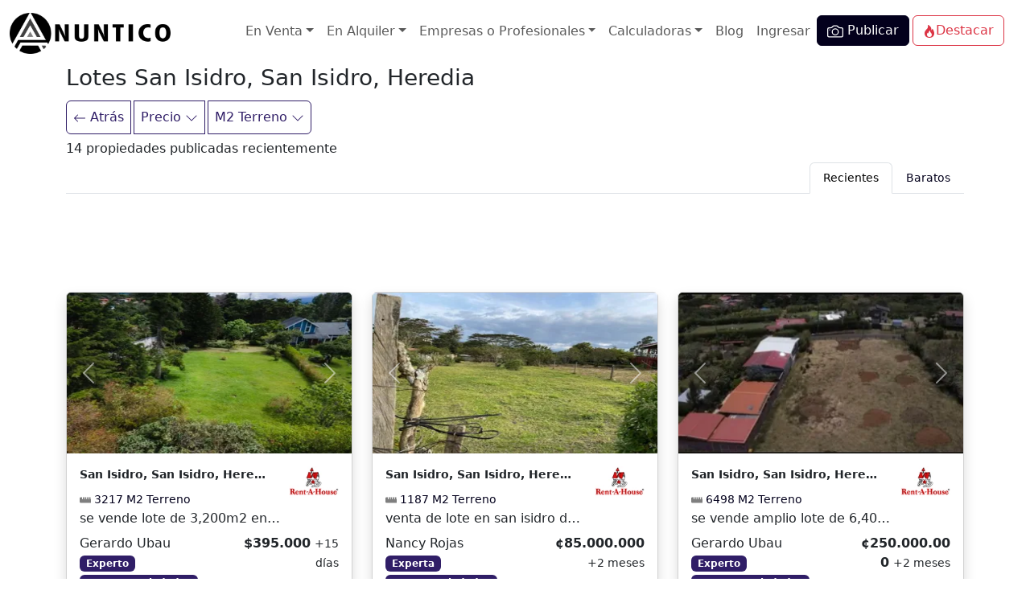

--- FILE ---
content_type: text/html; charset=utf-8
request_url: https://anuntico.com/lotes-venta/heredia/san-isidro/san-isidro
body_size: 12796
content:
<!DOCTYPE html><html lang=es><head><meta charset=utf-8><meta http-equiv=X-UA-Compatible content="IE=edge"><meta name=viewport content="width=device-width, height=device-height, user-scalable=yes, initial-scale=1.0, minimum-scale=1.0"><meta http-equiv=Content-Language content=es><meta name=msvalidate.01 content=BB4B70008790C9928AAC87AE38128E08><title>14 🌳 Lotes San Isidro, San Isidro, Heredia | ANUNTICO</title><meta name=description content="ANUNTICO tiene 14 Lotes en San Isidro, San Isidro, Heredia, precio promedio ₡84.713.864. Propiedades nuevas en venta publicadas recientemente. ¡Explorá y encontrá la tuya!"><meta name=author content=anuntico.com><meta name=robots content="index, follow"><link rel=canonical href=https://anuntico.com/lotes-venta/heredia/san-isidro/san-isidro><link hreflang=es href=https://anuntico.com/lotes-venta/heredia/san-isidro/san-isidro rel=alternate><link hreflang=en href=https://anuntico.com/en/lands-for-sale/heredia/san-isidro/san-isidro rel=alternate><link hreflang=es href=https://anuntico.com/lotes-venta/heredia/san-isidro/san-isidro rel=x-default><meta property=og:type content=website><meta property=og:title content="14 🌳 Lotes San Isidro, San Isidro, Heredia | ANUNTICO"><meta property=og:description content="ANUNTICO tiene 14 Lotes en San Isidro, San Isidro, Heredia, precio promedio ₡84.713.864. Propiedades nuevas en venta publicadas recientemente. ¡Explorá y encontrá la tuya!"><meta property=og:image content=https://cdn.anuntico.com/cr-ads/task-file-e0d8d77b-2f17-47d7-bf19-8a1b35048d1a.webp><meta property=og:image:width content=350><meta property=og:image:height content=238><meta property=og:image:type content=image/webp><meta property=og:site_name content=ANUNTICO><meta name=twitter:domain content=anuntico.com><meta name=twitter:title content="14 🌳 Lotes San Isidro, San Isidro, Heredia | ANUNTICO"><meta name=twitter:description content="ANUNTICO tiene 14 Lotes en San Isidro, San Isidro, Heredia, precio promedio ₡84.713.864. Propiedades nuevas en venta publicadas recientemente. ¡Explorá y encontrá la tuya!"><link rel="shortcut icon" href=https://cdn.anuntico.com/cr-files/content/img/favicon.ico type=image/x-icon><link rel=apple-touch-icon href=https://cdn.anuntico.com/cr-files/content/img/logo.webp><link rel=stylesheet href=https://cdn.anuntico.com/cr-files/lib/bootstrap/scss/bootstrap.min.css onload="this.media='all'"><script>(function(w,d,s,l,i){w[l]=w[l]||[];w[l].push({'gtm.start':new Date().getTime(),event:'gtm.js'});var f=d.getElementsByTagName(s)[0],j=d.createElement(s),dl=l!='dataLayer'?'&l='+l:'';j.async=true;j.src='https://www.googletagmanager.com/gtm.js?id='+i+dl;f.parentNode.insertBefore(j,f);})(window,document,'script','dataLayer','GTM-NL2VJWLX');</script><script async src="https://pagead2.googlesyndication.com/pagead/js/adsbygoogle.js?client=ca-pub-3001684609534924" crossorigin=anonymous></script><body><noscript><iframe src="https://www.googletagmanager.com/ns.html?id=GTM-NL2VJWLX" height=0 width=0 style=display:none;visibility:hidden></iframe></noscript><header><nav class="navbar navbar-expand-lg bg-body"><div class=container-fluid><a class=navbar-brand href="/"> <img src=https://cdn.anuntico.com/cr-files/content/img/logo-big.webp alt=Anuntico width=200 height=51 class="d-inline-block align-text-top" fetchpriority=high loading=eager> </a> <button class=navbar-toggler type=button data-bs-toggle=offcanvas data-bs-target=#offcanvasNavbar aria-controls=offcanvasNavbar aria-label="Toggle navigation"> <span class=navbar-toggler-icon></span> </button><div class="offcanvas offcanvas-end" tabindex=-1 id=offcanvasNavbar aria-labelledby=offcanvasNavbarLabel><div class=offcanvas-header><a class=navbar-brand href="/"> <img src=https://cdn.anuntico.com/cr-files/content/img/logo-big.webp alt=Logo width=135 height=34 class="d-inline-block align-text-top" fetchpriority=low loading=lazy> </a> <button type=button class=btn-close data-bs-dismiss=offcanvas aria-label=Close></button></div><div class=offcanvas-body><ul class="navbar-nav justify-content-end flex-grow-1 pe-3"><li class="nav-item dropdown"><button class="nav-link dropdown-toggle" role=button data-bs-toggle=dropdown aria-expanded=false>En Venta</button><ul class=dropdown-menu><li><a class=dropdown-item href=/casas-venta>Casas y Viviendas</a><li><a class=dropdown-item href=/lotes-venta>Lotes y Terrenos</a><li><hr class=dropdown-divider><li><a class=dropdown-item href=/apartamentos-venta>Apartamentos y Condominios</a><li><a class=dropdown-item href=/fincas-venta>Fincas y Quintas</a><li><a class=dropdown-item href=/locales-comerciales-venta>Locales Comerciales</a><li><a class=dropdown-item href=/oficinas-venta>Oficinas</a><li><a class=dropdown-item href=/bodegas-venta>Bodegas</a><li><a class=dropdown-item href=/edificios-venta>Edificios</a></ul><li class="nav-item dropdown"><button class="nav-link dropdown-toggle" role=button data-bs-toggle=dropdown aria-expanded=false>En Alquiler</button><ul class=dropdown-menu><li><a class=dropdown-item href=/casas-alquiler>Casas y Viviendas</a><li><a class=dropdown-item href=/apartamentos-alquiler>Apartamentos y Condominios</a><li><hr class=dropdown-divider><li><a class=dropdown-item href=/cuartos-alquiler rel=nofollow>Cuartos y Habitaciones</a><li><a class=dropdown-item href=/lotes-alquiler>Lotes y Terrenos</a><li><a class=dropdown-item href=/fincas-alquiler>Fincas y Quintas</a><li><a class=dropdown-item href=/locales-comerciales-alquiler>Locales Comerciales</a><li><a class=dropdown-item href=/oficinas-alquiler>Oficinas</a><li><a class=dropdown-item href=/bodegas-alquiler>Bodegas</a><li><a class=dropdown-item href=/edificios-alquiler>Edificios</a></ul><li class="nav-item dropdown"><button class="nav-link dropdown-toggle" role=button data-bs-toggle=dropdown aria-expanded=false>Empresas o Profesionales</button><ul class=dropdown-menu><li><a class=dropdown-item href=/publicar-empresas-bienes-raices>Reg&#237;strese</a><li><hr class=dropdown-divider><li><a class=dropdown-item href=/empresas-bienes-raices>Bienes Ra&#237;ces</a><li class=ms-3><a class=dropdown-item href=/corredores-bienes-raices>Corredores o Agentes</a><li class=ms-3><a class=dropdown-item href=/agencias-inmobiliarias>Agencias</a><li class=ms-3><a class=dropdown-item href=/desarrolladores-inmobiliarios>Desarrolladores</a></ul><li class="nav-item dropdown"><button class="nav-link dropdown-toggle" role=button data-bs-toggle=dropdown aria-expanded=false>Calculadoras</button><ul class=dropdown-menu><li><a class=dropdown-item href=/calculadora-hipotecas>Hipotecas</a></ul><li class=nav-item><a class=nav-link aria-current=page href=/blog>Blog</a><li class=nav-item><a class=nav-link aria-current=page href=/mi-cuenta/ingresar>Ingresar</a><li class="nav-item me-1 mb-1"><a class="btn btn-primary" href=/publicar-propiedad> <svg xmlns=http://www.w3.org/2000/svg width=20 height=20 fill=currentColor class="bi bi-camera" viewBox="0 0 16 16"><path d="M15 12a1 1 0 0 1-1 1H2a1 1 0 0 1-1-1V6a1 1 0 0 1 1-1h1.172a3 3 0 0 0 2.12-.879l.83-.828A1 1 0 0 1 6.827 3h2.344a1 1 0 0 1 .707.293l.828.828A3 3 0 0 0 12.828 5H14a1 1 0 0 1 1 1v6zM2 4a2 2 0 0 0-2 2v6a2 2 0 0 0 2 2h12a2 2 0 0 0 2-2V6a2 2 0 0 0-2-2h-1.172a2 2 0 0 1-1.414-.586l-.828-.828A2 2 0 0 0 9.172 2H6.828a2 2 0 0 0-1.414.586l-.828.828A2 2 0 0 1 3.172 4H2z" /><path d="M8 11a2.5 2.5 0 1 1 0-5 2.5 2.5 0 0 1 0 5zm0 1a3.5 3.5 0 1 0 0-7 3.5 3.5 0 0 0 0 7zM3 6.5a.5.5 0 1 1-1 0 .5.5 0 0 1 1 0z" /></svg> Publicar </a><li class="nav-item me-1 mb-1"><a class="btn btn-outline-danger" href=/precios-anuncios rel=nofollow> <svg xmlns=http://www.w3.org/2000/svg width=16 height=16 fill=currentColor class="bi bi-fire" viewBox="0 0 16 16"><path d="M8 16c3.314 0 6-2 6-5.5 0-1.5-.5-4-2.5-6 .25 1.5-1.25 2-1.25 2C11 4 9 .5 6 0c.357 2 .5 4-2 6-1.25 1-2 2.729-2 4.5C2 14 4.686 16 8 16m0-1c-1.657 0-3-1-3-2.75 0-.75.25-2 1.25-3C6.125 10 7 10.5 7 10.5c-.375-1.25.5-3.25 2-3.5-.179 1-.25 2 1 3 .625.5 1 1.364 1 2.25C11 14 9.657 15 8 15" /></svg>Destacar</a></ul></div></div></div></nav></header><div class=container><div class=row><h1 class=fs-3>Lotes San Isidro, San Isidro, Heredia</h1><svg class=d-none><symbol id="bi bi-chevron-down"><path fill-rule=evenodd d="M1.646 4.646a.5.5 0 0 1 .708 0L8 10.293l5.646-5.647a.5.5 0 0 1 .708.708l-6 6a.5.5 0 0 1-.708 0l-6-6a.5.5 0 0 1 0-.708" /></symbol></svg><div class="sticky-top bg-white z-3"><div class="input-group mb-2 mt-1 overflow-auto flex-nowrap flex-md-wrap"><a href=/lotes-venta/heredia/san-isidro class="btn btn-outline-secondary text-1 p-2 text-nowrap me-1" aria-label=Atrás rel=nofollow> <svg xmlns=http://www.w3.org/2000/svg width=16 height=16 fill=currentColor class="bi bi-arrow-left" viewBox="0 0 16 16"><path fill-rule=evenodd d="M15 8a.5.5 0 0 0-.5-.5H2.707l3.147-3.146a.5.5 0 1 0-.708-.708l-4 4a.5.5 0 0 0 0 .708l4 4a.5.5 0 0 0 .708-.708L2.707 8.5H14.5A.5.5 0 0 0 15 8" /></svg> Atr&#225;s </a> <button type=button class="btn btn-modern btn-outline-secondary text-1 p-2 text-nowrap me-1" data-bs-toggle=modal data-bs-target=#defaultModalPrices aria-label=Filtrar>Precio <svg xmlns=http://www.w3.org/2000/svg width=16 height=16 fill=currentColor viewBox="0 0 16 16"><use href="#bi bi-chevron-down" /></svg> </button> <button type=button class="btn btn-modern btn-outline-secondary text-1 p-2 text-nowrap me-1" data-bs-toggle=modal data-bs-target=#defaultModalMtsLands aria-label=Filtrar>M2 Terreno <svg xmlns=http://www.w3.org/2000/svg width=16 height=16 fill=currentColor viewBox="0 0 16 16"><use href="#bi bi-chevron-down" /></svg> </button></div></div><div class="modal fade" id=defaultModalPrices tabindex=-1 role=dialog aria-labelledby=defaultModalLabelPrices style=display:none aria-hidden=true><div class=modal-dialog><div class=modal-content><div class=modal-header><span class=modal-title id=defaultModalLabelPrices>Aplique los filtros deseados</span> <button type=button class=close data-bs-dismiss=modal aria-hidden=true>×</button></div><div class=container><br><div class=col-lg-12><span class="small text-secondary"> <svg xmlns=http://www.w3.org/2000/svg width=16 height=16 fill=currentColor class="bi bi-tag" viewBox="0 0 16 16"><path d="M6 4.5a1.5 1.5 0 1 1-3 0 1.5 1.5 0 0 1 3 0zm-1 0a.5.5 0 1 0-1 0 .5.5 0 0 0 1 0z" /><path d="M2 1h4.586a1 1 0 0 1 .707.293l7 7a1 1 0 0 1 0 1.414l-4.586 4.586a1 1 0 0 1-1.414 0l-7-7A1 1 0 0 1 1 6.586V2a1 1 0 0 1 1-1zm0 5.586 7 7L13.586 9l-7-7H2v4.586z" /></svg>Precio </span><div class=accordion id=accordionExample><div class=accordion-item><span class=accordion-header> <button class="accordion-button collapsed" type=button data-bs-toggle=collapse data-bs-target=#collapseOne aria-expanded=false aria-controls=collapseOne> CRC </button> </span><div id=collapseOne class="accordion-collapse collapse" data-bs-parent=#accordionExample><div class=accordion-body><div class="d-flex flex-wrap gap-2"><a href=/lotes-venta-200-millones/heredia/san-isidro/san-isidro><span class="btn btn-outline-primary">200 Millones 14</span></a> <a href=/lotes-venta-150-millones/heredia/san-isidro/san-isidro><span class="btn btn-outline-primary">150 Millones 8</span></a> <a href=/lotes-venta-125-millones/heredia/san-isidro/san-isidro><span class="btn btn-outline-primary">125 Millones 6</span></a> <a href=/lotes-venta-100-millones/heredia/san-isidro/san-isidro><span class="btn btn-outline-primary">100 Millones 5</span></a> <a href=/lotes-venta-90-millones/heredia/san-isidro/san-isidro><span class="btn btn-outline-primary">90 Millones 4</span></a> <a href=/lotes-venta-75-millones/heredia/san-isidro/san-isidro><span class="btn btn-outline-primary">75 Millones 3</span></a> <a href=/lotes-venta-80-millones/heredia/san-isidro/san-isidro><span class="btn btn-outline-primary">80 Millones 3</span></a> <a href=/lotes-venta-70-millones/heredia/san-isidro/san-isidro><span class="btn btn-outline-primary">70 Millones 3</span></a> <a href=/lotes-venta-10-millones/heredia/san-isidro/san-isidro><span class="btn btn-outline-primary">10 Millones 2</span></a> <a href=/lotes-venta-25-millones/heredia/san-isidro/san-isidro><span class="btn btn-outline-primary">25 Millones 2</span></a> <a href=/lotes-venta-50-millones/heredia/san-isidro/san-isidro><span class="btn btn-outline-primary">50 Millones 2</span></a> <a href=/lotes-venta-45-millones/heredia/san-isidro/san-isidro><span class="btn btn-outline-primary">45 Millones 2</span></a> <a href=/lotes-venta-15-millones/heredia/san-isidro/san-isidro><span class="btn btn-outline-primary">15 Millones 2</span></a> <a href=/lotes-venta-30-millones/heredia/san-isidro/san-isidro><span class="btn btn-outline-primary">30 Millones 2</span></a> <a href=/lotes-venta-35-millones/heredia/san-isidro/san-isidro><span class="btn btn-outline-primary">35 Millones 2</span></a> <a href=/lotes-venta-20-millones/heredia/san-isidro/san-isidro><span class="btn btn-outline-primary">20 Millones 2</span></a> <a href=/lotes-venta-40-millones/heredia/san-isidro/san-isidro><span class="btn btn-outline-primary">40 Millones 2</span></a> <a href=/lotes-venta-60-millones/heredia/san-isidro/san-isidro><span class="btn btn-outline-primary">60 Millones 2</span></a> <a href=/lotes-venta-5-millones/heredia/san-isidro/san-isidro><span class="btn btn-outline-primary">5 Millones 1</span></a></div></div></div></div><div class=accordion-item><span class=accordion-header> <button class="accordion-button collapsed" type=button data-bs-toggle=collapse data-bs-target=#collapseTwo aria-expanded=false aria-controls=collapseTwo> USD </button> </span><div id=collapseTwo class="accordion-collapse collapse" data-bs-parent=#accordionExample><div class=accordion-body><div class="d-flex flex-wrap gap-2"><a href=/lotes-venta-400-mil-dolares/heredia/san-isidro/san-isidro rel=nofollow><span class="btn btn-outline-primary">400 Mil D&#243;lares 14</span></a> <a href=/lotes-venta-300-mil-dolares/heredia/san-isidro/san-isidro rel=nofollow><span class="btn btn-outline-primary">300 Mil D&#243;lares 8</span></a> <a href=/lotes-venta-250-mil-dolares/heredia/san-isidro/san-isidro rel=nofollow><span class="btn btn-outline-primary">250 Mil D&#243;lares 7</span></a> <a href=/lotes-venta-200-mil-dolares/heredia/san-isidro/san-isidro rel=nofollow><span class="btn btn-outline-primary">200 Mil D&#243;lares 5</span></a> <a href=/lotes-venta-180-mil-dolares/heredia/san-isidro/san-isidro rel=nofollow><span class="btn btn-outline-primary">180 Mil D&#243;lares 5</span></a> <a href=/lotes-venta-150-mil-dolares/heredia/san-isidro/san-isidro rel=nofollow><span class="btn btn-outline-primary">150 Mil D&#243;lares 3</span></a> <a href=/lotes-venta-140-mil-dolares/heredia/san-isidro/san-isidro rel=nofollow><span class="btn btn-outline-primary">140 Mil D&#243;lares 3</span></a> <a href=/lotes-venta-160-mil-dolares/heredia/san-isidro/san-isidro rel=nofollow><span class="btn btn-outline-primary">160 Mil D&#243;lares 3</span></a> <a href=/lotes-venta-40-mil-dolares/heredia/san-isidro/san-isidro rel=nofollow><span class="btn btn-outline-primary">40 Mil D&#243;lares 2</span></a> <a href=/lotes-venta-30-mil-dolares/heredia/san-isidro/san-isidro rel=nofollow><span class="btn btn-outline-primary">30 Mil D&#243;lares 2</span></a> <a href=/lotes-venta-20-mil-dolares/heredia/san-isidro/san-isidro rel=nofollow><span class="btn btn-outline-primary">20 Mil D&#243;lares 2</span></a> <a href=/lotes-venta-120-mil-dolares/heredia/san-isidro/san-isidro rel=nofollow><span class="btn btn-outline-primary">120 Mil D&#243;lares 2</span></a> <a href=/lotes-venta-60-mil-dolares/heredia/san-isidro/san-isidro rel=nofollow><span class="btn btn-outline-primary">60 Mil D&#243;lares 2</span></a> <a href=/lotes-venta-90-mil-dolares/heredia/san-isidro/san-isidro rel=nofollow><span class="btn btn-outline-primary">90 Mil D&#243;lares 2</span></a> <a href=/lotes-venta-70-mil-dolares/heredia/san-isidro/san-isidro rel=nofollow><span class="btn btn-outline-primary">70 Mil D&#243;lares 2</span></a> <a href=/lotes-venta-100-mil-dolares/heredia/san-isidro/san-isidro rel=nofollow><span class="btn btn-outline-primary">100 Mil D&#243;lares 2</span></a> <a href=/lotes-venta-80-mil-dolares/heredia/san-isidro/san-isidro rel=nofollow><span class="btn btn-outline-primary">80 Mil D&#243;lares 2</span></a> <a href=/lotes-venta-50-mil-dolares/heredia/san-isidro/san-isidro rel=nofollow><span class="btn btn-outline-primary">50 Mil D&#243;lares 2</span></a> <a href=/lotes-venta-10-mil-dolares/heredia/san-isidro/san-isidro rel=nofollow><span class="btn btn-outline-primary">10 Mil D&#243;lares 1</span></a></div></div></div></div></div></div></div><br><div class=modal-footer><button type=button class=close data-bs-dismiss=modal aria-hidden=true>×</button></div></div></div></div><div class="modal fade" id=defaultModalMtsLands tabindex=-1 role=dialog aria-labelledby=defaultModalLabelMtsLands style=display:none aria-hidden=true><div class=modal-dialog><div class=modal-content><div class=modal-header><span class=modal-title id=defaultModalLabelMtsLands>Aplique los filtros deseados</span> <button type=button class=close data-bs-dismiss=modal aria-hidden=true>×</button></div><div class=container><br><div class=col-lg-12><span class="small text-secondary"> <svg xmlns=http://www.w3.org/2000/svg width=16 height=16 fill=currentColor viewBox="0 0 640 512"><path d="M0 336c0 26.5 21.5 48 48 48l544 0c26.5 0 48-21.5 48-48l0-160c0-26.5-21.5-48-48-48l-64 0 0 80c0 8.8-7.2 16-16 16s-16-7.2-16-16l0-80-64 0 0 80c0 8.8-7.2 16-16 16s-16-7.2-16-16l0-80-64 0 0 80c0 8.8-7.2 16-16 16s-16-7.2-16-16l0-80-64 0 0 80c0 8.8-7.2 16-16 16s-16-7.2-16-16l0-80-64 0 0 80c0 8.8-7.2 16-16 16s-16-7.2-16-16l0-80-64 0c-26.5 0-48 21.5-48 48L0 336z" /></svg> M2 Terreno </span><div class="d-flex flex-wrap gap-2"><a href=/lotes-venta-100-m2-terreno/heredia/san-isidro/san-isidro rel=nofollow><span class="btn btn-outline-primary">100 m2 Terreno 13</span></a> <a href=/lotes-venta-150-m2-terreno/heredia/san-isidro/san-isidro rel=nofollow><span class="btn btn-outline-primary">150 m2 Terreno 13</span></a> <a href=/lotes-venta-200-m2-terreno/heredia/san-isidro/san-isidro rel=nofollow><span class="btn btn-outline-primary">200 m2 Terreno 13</span></a> <a href=/lotes-venta-300-m2-terreno/heredia/san-isidro/san-isidro rel=nofollow><span class="btn btn-outline-primary">300 m2 Terreno 13</span></a> <a href=/lotes-venta-500-m2-terreno/heredia/san-isidro/san-isidro rel=nofollow><span class="btn btn-outline-primary">500 m2 Terreno 13</span></a> <a href=/lotes-venta-50-m2-terreno/heredia/san-isidro/san-isidro rel=nofollow><span class="btn btn-outline-primary">50 m2 Terreno 13</span></a> <a href=/lotes-venta-250-m2-terreno/heredia/san-isidro/san-isidro rel=nofollow><span class="btn btn-outline-primary">250 m2 Terreno 13</span></a> <a href=/lotes-venta-1000-m2-terreno/heredia/san-isidro/san-isidro rel=nofollow><span class="btn btn-outline-primary">1000 m2 Terreno 12</span></a></div></div></div><br><div class=modal-footer><button type=button class=close data-bs-dismiss=modal aria-hidden=true>×</button></div></div></div></div><h2 class=fs-6>14 propiedades publicadas recientemente</h2><div id=_Search><ul class="nav nav-tabs justify-content-end small mb-2"><li class=nav-item><span class="nav-link active btn-sm" aria-current=page>Recientes</span><li class=nav-item><a class="nav-link btn-sm" href=/lotes-venta-baratos/heredia/san-isidro/san-isidro>Baratos</a></ul><div class=row><div class=col-lg-12><div class="mb-2 mt-2 text-center"><ins class=adsbygoogle style=display:block data-ad-client=ca-pub-3001684609534924 data-ad-slot=7552860800 data-ad-format=horizontal data-full-width-responsive=false></ins><script>(adsbygoogle=window.adsbygoogle||[]).push({});</script></div></div><svg class=d-none><symbol id="bi bi-telephone"><path d="M3.654 1.328a.678.678 0 0 0-1.015-.063L1.605 2.3c-.483.484-.661 1.169-.45 1.77a17.568 17.568 0 0 0 4.168 6.608 17.569 17.569 0 0 0 6.608 4.168c.601.211 1.286.033 1.77-.45l1.034-1.034a.678.678 0 0 0-.063-1.015l-2.307-1.794a.678.678 0 0 0-.58-.122l-2.19.547a1.745 1.745 0 0 1-1.657-.459L5.482 8.062a1.745 1.745 0 0 1-.46-1.657l.548-2.19a.678.678 0 0 0-.122-.58L3.654 1.328zM1.884.511a1.745 1.745 0 0 1 2.612.163L6.29 2.98c.329.423.445.974.315 1.494l-.547 2.19a.678.678 0 0 0 .178.643l2.457 2.457a.678.678 0 0 0 .644.178l2.189-.547a1.745 1.745 0 0 1 1.494.315l2.306 1.794c.829.645.905 1.87.163 2.611l-1.034 1.034c-.74.74-1.846 1.065-2.877.702a18.634 18.634 0 0 1-7.01-4.42 18.634 18.634 0 0 1-4.42-7.009c-.362-1.03-.037-2.137.703-2.877L1.885.511z" /></symbol><symbol id="bi bi-whatsapp"><path d="M13.601 2.326A7.854 7.854 0 0 0 7.994 0C3.627 0 .068 3.558.064 7.926c0 1.399.366 2.76 1.057 3.965L0 16l4.204-1.102a7.933 7.933 0 0 0 3.79.965h.004c4.368 0 7.926-3.558 7.93-7.93A7.898 7.898 0 0 0 13.6 2.326zM7.994 14.521a6.573 6.573 0 0 1-3.356-.92l-.24-.144-2.494.654.666-2.433-.156-.251a6.56 6.56 0 0 1-1.007-3.505c0-3.626 2.957-6.584 6.591-6.584a6.56 6.56 0 0 1 4.66 1.931 6.557 6.557 0 0 1 1.928 4.66c-.004 3.639-2.961 6.592-6.592 6.592zm3.615-4.934c-.197-.099-1.17-.578-1.353-.646-.182-.065-.315-.099-.445.099-.133.197-.513.646-.627.775-.114.133-.232.148-.43.05-.197-.1-.836-.308-1.592-.985-.59-.525-.985-1.175-1.103-1.372-.114-.198-.011-.304.088-.403.087-.088.197-.232.296-.346.1-.114.133-.198.198-.33.065-.134.034-.248-.015-.347-.05-.099-.445-1.076-.612-1.47-.16-.389-.323-.335-.445-.34-.114-.007-.247-.007-.38-.007a.729.729 0 0 0-.529.247c-.182.198-.691.677-.691 1.654 0 .977.71 1.916.81 2.049.098.133 1.394 2.132 3.383 2.992.47.205.84.326 1.129.418.475.152.904.129 1.246.08.38-.058 1.171-.48 1.338-.943.164-.464.164-.86.114-.943-.049-.084-.182-.133-.38-.232z" /></symbol><symbol id="bi bi-envelope"><path d="M0 4a2 2 0 0 1 2-2h12a2 2 0 0 1 2 2v8a2 2 0 0 1-2 2H2a2 2 0 0 1-2-2V4Zm2-1a1 1 0 0 0-1 1v.217l7 4.2 7-4.2V4a1 1 0 0 0-1-1H2Zm13 2.383-4.708 2.825L15 11.105V5.383Zm-.034 6.876-5.64-3.471L8 9.583l-1.326-.795-5.64 3.47A1 1 0 0 0 2 13h12a1 1 0 0 0 .966-.741ZM1 11.105l4.708-2.897L1 5.383v5.722Z" /></symbol><symbol id="bi bi-link"><path d="M6.354 5.5H4a3 3 0 0 0 0 6h3a3 3 0 0 0 2.83-4H9q-.13 0-.25.031A2 2 0 0 1 7 10.5H4a2 2 0 1 1 0-4h1.535c.218-.376.495-.714.82-1z" /><path d="M9 5.5a3 3 0 0 0-2.83 4h1.098A2 2 0 0 1 9 6.5h3a2 2 0 1 1 0 4h-1.535a4 4 0 0 1-.82 1H12a3 3 0 1 0 0-6z" /></symbol><symbol id="bi bi-bedroom"><path d="M32 32c17.7 0 32 14.3 32 32V320H288V160c0-17.7 14.3-32 32-32H544c53 0 96 43 96 96V448c0 17.7-14.3 32-32 32s-32-14.3-32-32V416H352 320 64v32c0 17.7-14.3 32-32 32s-32-14.3-32-32V64C0 46.3 14.3 32 32 32zm144 96a80 80 0 1 1 0 160 80 80 0 1 1 0-160z" /></symbol><symbol id="bi bi-bathroom"><path d=M32,384a95.4,95.4,0,0,0,32,71.09V496a16,16,0,0,0,16,16h32a16,16,0,0,0,16-16V480H384v16a16,16,0,0,0,16,16h32a16,16,0,0,0,16-16V455.09A95.4,95.4,0,0,0,480,384V336H32ZM496,256H80V69.25a21.26,21.26,0,0,1,36.28-15l19.27,19.26c-13.13,29.88-7.61,59.11,8.62,79.73l-.17.17A16,16,0,0,0,144,176l11.31,11.31a16,16,0,0,0,22.63,0L283.31,81.94a16,16,0,0,0,0-22.63L272,48a16,16,0,0,0-22.62,0l-.17.17c-20.62-16.23-49.83-21.75-79.73-8.62L150.22,20.28A69.25,69.25,0,0,0,32,69.25V256H16A16,16,0,0,0,0,272v16a16,16,0,0,0,16,16H496a16,16,0,0,0,16-16V272A16,16,0,0,0,496,256Z /></symbol><symbol id="bi bi-parking"><path d="M64 32C28.7 32 0 60.7 0 96V416c0 35.3 28.7 64 64 64H384c35.3 0 64-28.7 64-64V96c0-35.3-28.7-64-64-64H64zM192 256h48c17.7 0 32-14.3 32-32s-14.3-32-32-32H192v64zm48 64H192v32c0 17.7-14.3 32-32 32s-32-14.3-32-32V288 168c0-22.1 17.9-40 40-40h72c53 0 96 43 96 96s-43 96-96 96z" /></symbol><symbol id="bi bi-mts-construction"><path d="M.2 468.9C2.7 493.1 23.1 512 48 512l96 0 320 0c26.5 0 48-21.5 48-48l0-96c0-26.5-21.5-48-48-48l-48 0 0 80c0 8.8-7.2 16-16 16s-16-7.2-16-16l0-80-64 0 0 80c0 8.8-7.2 16-16 16s-16-7.2-16-16l0-80-64 0 0 80c0 8.8-7.2 16-16 16s-16-7.2-16-16l0-80-80 0c-8.8 0-16-7.2-16-16s7.2-16 16-16l80 0 0-64-80 0c-8.8 0-16-7.2-16-16s7.2-16 16-16l80 0 0-64-80 0c-8.8 0-16-7.2-16-16s7.2-16 16-16l80 0 0-48c0-26.5-21.5-48-48-48L48 0C21.5 0 0 21.5 0 48L0 368l0 96c0 1.7 .1 3.3 .2 4.9z" /></symbol><symbol id="bi bi-mts-land"><path d="M0 336c0 26.5 21.5 48 48 48l544 0c26.5 0 48-21.5 48-48l0-160c0-26.5-21.5-48-48-48l-64 0 0 80c0 8.8-7.2 16-16 16s-16-7.2-16-16l0-80-64 0 0 80c0 8.8-7.2 16-16 16s-16-7.2-16-16l0-80-64 0 0 80c0 8.8-7.2 16-16 16s-16-7.2-16-16l0-80-64 0 0 80c0 8.8-7.2 16-16 16s-16-7.2-16-16l0-80-64 0 0 80c0 8.8-7.2 16-16 16s-16-7.2-16-16l0-80-64 0c-26.5 0-48 21.5-48 48L0 336z" /></symbol></svg><div class="col-md-4 mb-2 mt-2"><div class="card shadow h-100"><div class=bg-light><div id=carouselid-31167 class="carousel slide"><div class=carousel-inner><a href=/lotes-venta/heredia/san-isidro/san-isidro/se-vende-lote-de-3200m2-en-san-isidro-de-heredia-25-608-31167><div class="carousel-item active"><picture><source srcset=https://cdn.anuntico.com/cr-ads/task-file-e0d8d77b-2f17-47d7-bf19-8a1b35048d1a.webp type=image/webp><img src=https://cdn.anuntico.com/cr-ads/task-file-e0d8d77b-2f17-47d7-bf19-8a1b35048d1a.jpg class="card-img-top ratio ratio-4x3" style=height:200px alt="Lote en Venta San Isidro, San Isidro, Heredia" fetchpriority=high loading=eager> </picture></div><div class=carousel-item><picture><source srcset=https://cdn.anuntico.com/cr-ads/task-file-3a6a5e95-e550-4f69-a45c-284786ae1cdc.webp type=image/webp><img src=https://cdn.anuntico.com/cr-ads/task-file-3a6a5e95-e550-4f69-a45c-284786ae1cdc.jpg class="card-img-top ratio ratio-4x3" style=height:200px alt="Lote en Venta San Isidro, San Isidro, Heredia" fetchpriority=low loading=lazy> </picture></div><div class=carousel-item><picture><source srcset=https://cdn.anuntico.com/cr-ads/task-file-737d09dd-f817-4bd1-ab57-2ce3d75968a6.webp type=image/webp><img src=https://cdn.anuntico.com/cr-ads/task-file-737d09dd-f817-4bd1-ab57-2ce3d75968a6.jpg class="card-img-top ratio ratio-4x3" style=height:200px alt="Lote en Venta San Isidro, San Isidro, Heredia" fetchpriority=low loading=lazy> </picture></div></a></div><button class=carousel-control-prev type=button data-bs-target=#carouselid-31167 data-bs-slide=prev> <span class=carousel-control-prev-icon aria-hidden=true></span> <span class=visually-hidden>Previous</span> </button> <button class=carousel-control-next type=button data-bs-target=#carouselid-31167 data-bs-slide=next> <span class=carousel-control-next-icon aria-hidden=true></span> <span class=visually-hidden>Next</span> </button></div></div><div class=card-body><div class=row><div class=col-9><span class="card-title small text-truncate fw-semibold d-block">San Isidro, San Isidro, Heredia</span> <span class="card-text text-primary small"><svg height=1em class=opacity-50 viewBox="0 0 512 512"><use href="#bi bi-mts-land" /></svg> 3217 M2 Terreno</span> <span class="card-text d-inline-block text-truncate text-lowercase" style=max-width:250px> Se vende lote de 3,200m2 en San Isidro de Heredia 25-608 </span></div><div class=col-3><img src=https://cdn.anuntico.com/cr-files/content/img/logos/logo-rent-a-house-1.webp class=img-fluid alt="Logo " fetchpriority=high loading=eager></div></div><div class=row><div class=col-7><span>Gerardo Ubau</span> <br> <span class="badge text-bg-secondary">Experto</span> <span class="badge text-bg-secondary">+1080 Propiedades</span></div><div class=col-5><div class=text-end><strong class=align-content-end>$395.000</strong> <span class=small>+15 d&#237;as</span></div></div></div></div></div></div><div class="col-md-4 mb-2 mt-2"><div class="card shadow h-100"><div class=bg-light><div id=carouselid-28866 class="carousel slide"><div class=carousel-inner><a href=/lotes-venta/heredia/san-isidro/san-isidro/venta-de-lote-en-san-isidro-de-heredia-rah-25-1201-28866><div class="carousel-item active"><picture><source srcset=https://cdn.anuntico.com/cr-ads/task-file-e2b92a16-c707-499f-891c-def30adb3adf.webp type=image/webp><img src=https://cdn.anuntico.com/cr-ads/task-file-e2b92a16-c707-499f-891c-def30adb3adf.jpg class="card-img-top ratio ratio-4x3" style=height:200px alt="Lote en Venta San Isidro, San Isidro, Heredia" fetchpriority=low loading=lazy> </picture></div><div class=carousel-item><picture><source srcset=https://cdn.anuntico.com/cr-ads/task-file-f63a2596-12ba-4ff7-a87e-2e7197c87270.webp type=image/webp><img src=https://cdn.anuntico.com/cr-ads/task-file-f63a2596-12ba-4ff7-a87e-2e7197c87270.jpg class="card-img-top ratio ratio-4x3" style=height:200px alt="Lote en Venta San Isidro, San Isidro, Heredia" fetchpriority=low loading=lazy> </picture></div><div class=carousel-item><picture><source srcset=https://cdn.anuntico.com/cr-ads/task-file-b84988d8-4e57-4eb4-97fb-e3a5d36042b3.webp type=image/webp><img src=https://cdn.anuntico.com/cr-ads/task-file-b84988d8-4e57-4eb4-97fb-e3a5d36042b3.jpg class="card-img-top ratio ratio-4x3" style=height:200px alt="Lote en Venta San Isidro, San Isidro, Heredia" fetchpriority=low loading=lazy> </picture></div></a></div><button class=carousel-control-prev type=button data-bs-target=#carouselid-28866 data-bs-slide=prev> <span class=carousel-control-prev-icon aria-hidden=true></span> <span class=visually-hidden>Previous</span> </button> <button class=carousel-control-next type=button data-bs-target=#carouselid-28866 data-bs-slide=next> <span class=carousel-control-next-icon aria-hidden=true></span> <span class=visually-hidden>Next</span> </button></div></div><div class=card-body><div class=row><div class=col-9><span class="card-title small text-truncate fw-semibold d-block">San Isidro, San Isidro, Heredia</span> <span class="card-text text-primary small"><svg height=1em class=opacity-50 viewBox="0 0 512 512"><use href="#bi bi-mts-land" /></svg> 1187 M2 Terreno</span> <span class="card-text d-inline-block text-truncate text-lowercase" style=max-width:250px> Venta de lote en San Isidro de Heredia. RAH 25-1201 </span></div><div class=col-3><img src=https://cdn.anuntico.com/cr-files/content/img/logos/logo-rent-a-house-1.webp class=img-fluid alt="Logo " fetchpriority=low loading=lazy></div></div><div class=row><div class=col-7><span>Nancy Rojas</span> <br> <span class="badge text-bg-secondary">Experta</span> <span class="badge text-bg-secondary">+190 Propiedades</span></div><div class=col-5><div class=text-end><strong class=align-content-end>&#162;85.000.000</strong> <span class=small>+2 meses</span></div></div></div></div></div></div><div class="col-md-4 mb-2 mt-2"><div class="card shadow h-100"><div class=bg-light><div id=carouselid-28792 class="carousel slide"><div class=carousel-inner><a href=/lotes-venta/heredia/san-isidro/san-isidro/se-vende-amplio-lote-de-6400m2-en-san-isidro-heredia-24-1551-28792><div class="carousel-item active"><picture><source srcset=https://cdn.anuntico.com/cr-ads/task-file-36cef243-8ca0-4b63-9d18-30f116c0102e.webp type=image/webp><img src=https://cdn.anuntico.com/cr-ads/task-file-36cef243-8ca0-4b63-9d18-30f116c0102e.jpg class="card-img-top ratio ratio-4x3" style=height:200px alt="Lote en Venta San Isidro, San Isidro, Heredia" fetchpriority=low loading=lazy> </picture></div><div class=carousel-item><picture><source srcset=https://cdn.anuntico.com/cr-ads/task-file-3de152d6-59e1-4a26-a3e7-24813f57d875.webp type=image/webp><img src=https://cdn.anuntico.com/cr-ads/task-file-3de152d6-59e1-4a26-a3e7-24813f57d875.jpg class="card-img-top ratio ratio-4x3" style=height:200px alt="Lote en Venta San Isidro, San Isidro, Heredia" fetchpriority=low loading=lazy> </picture></div><div class=carousel-item><picture><source srcset=https://cdn.anuntico.com/cr-ads/task-file-119ca346-1dcc-4ab3-b18a-2948aec08e31.webp type=image/webp><img src=https://cdn.anuntico.com/cr-ads/task-file-119ca346-1dcc-4ab3-b18a-2948aec08e31.jpg class="card-img-top ratio ratio-4x3" style=height:200px alt="Lote en Venta San Isidro, San Isidro, Heredia" fetchpriority=low loading=lazy> </picture></div></a></div><button class=carousel-control-prev type=button data-bs-target=#carouselid-28792 data-bs-slide=prev> <span class=carousel-control-prev-icon aria-hidden=true></span> <span class=visually-hidden>Previous</span> </button> <button class=carousel-control-next type=button data-bs-target=#carouselid-28792 data-bs-slide=next> <span class=carousel-control-next-icon aria-hidden=true></span> <span class=visually-hidden>Next</span> </button></div></div><div class=card-body><div class=row><div class=col-9><span class="card-title small text-truncate fw-semibold d-block">San Isidro, San Isidro, Heredia</span> <span class="card-text text-primary small"><svg height=1em class=opacity-50 viewBox="0 0 512 512"><use href="#bi bi-mts-land" /></svg> 6498 M2 Terreno</span> <span class="card-text d-inline-block text-truncate text-lowercase" style=max-width:250px> Se vende amplio lote de 6,400m2 en San Isidro Heredia 24-1551 </span></div><div class=col-3><img src=https://cdn.anuntico.com/cr-files/content/img/logos/logo-rent-a-house-1.webp class=img-fluid alt="Logo " fetchpriority=low loading=lazy></div></div><div class=row><div class=col-7><span>Gerardo Ubau</span> <br> <span class="badge text-bg-secondary">Experto</span> <span class="badge text-bg-secondary">+1080 Propiedades</span></div><div class=col-5><div class=text-end><strong class=align-content-end>&#162;250.000.000</strong> <span class=small>+2 meses</span></div></div></div></div></div></div><div class=col-lg-12><div class="mb-4 mt-4 text-center"><ins class=adsbygoogle style=display:block data-ad-client=ca-pub-3001684609534924 data-ad-slot=5550495917 data-ad-format=auto data-full-width-responsive=true></ins><script>(adsbygoogle=window.adsbygoogle||[]).push({});</script></div></div><div class="col-md-4 mb-2 mt-2"><div class="card shadow h-100"><div class=bg-light><div id=carouselid-27415 class="carousel slide"><div class=carousel-inner><a href=/lotes-venta/heredia/san-isidro/san-isidro/lote-en-venta-en-san-isidro-heredia-rah-23-3253-27415><div class="carousel-item active"><picture><source srcset=https://cdn.anuntico.com/cr-ads/task-file-de378d53-622b-4ca0-9806-a38d4e93ec89.webp type=image/webp><img src=https://cdn.anuntico.com/cr-ads/task-file-de378d53-622b-4ca0-9806-a38d4e93ec89.jpg class="card-img-top ratio ratio-4x3" style=height:200px alt="Lote en Venta San Isidro, San Isidro, Heredia" fetchpriority=low loading=lazy> </picture></div><div class=carousel-item><picture><source srcset=https://cdn.anuntico.com/cr-ads/task-file-ec7717e1-a969-44c8-959b-ea197fef90d2.webp type=image/webp><img src=https://cdn.anuntico.com/cr-ads/task-file-ec7717e1-a969-44c8-959b-ea197fef90d2.jpg class="card-img-top ratio ratio-4x3" style=height:200px alt="Lote en Venta San Isidro, San Isidro, Heredia" fetchpriority=low loading=lazy> </picture></div><div class=carousel-item><picture><source srcset=https://cdn.anuntico.com/cr-ads/task-file-b6923b6a-3c8d-4b12-b820-ed98c2370d0d.webp type=image/webp><img src=https://cdn.anuntico.com/cr-ads/task-file-b6923b6a-3c8d-4b12-b820-ed98c2370d0d.jpg class="card-img-top ratio ratio-4x3" style=height:200px alt="Lote en Venta San Isidro, San Isidro, Heredia" fetchpriority=low loading=lazy> </picture></div></a></div><button class=carousel-control-prev type=button data-bs-target=#carouselid-27415 data-bs-slide=prev> <span class=carousel-control-prev-icon aria-hidden=true></span> <span class=visually-hidden>Previous</span> </button> <button class=carousel-control-next type=button data-bs-target=#carouselid-27415 data-bs-slide=next> <span class=carousel-control-next-icon aria-hidden=true></span> <span class=visually-hidden>Next</span> </button></div></div><div class=card-body><div class=row><div class=col-9><span class="card-title small text-truncate fw-semibold d-block">San Isidro, San Isidro, Heredia</span> <span class="card-text text-primary small"><svg height=1em class=opacity-50 viewBox="0 0 512 512"><use href="#bi bi-mts-land" /></svg> 777 M2 Terreno</span> <span class="card-text d-inline-block text-truncate text-lowercase" style=max-width:250px> Lote en Venta en San Isidro, Heredia. RAH 23-3253 </span></div><div class=col-3><img src=https://cdn.anuntico.com/cr-files/content/img/logos/logo-rent-a-house-1.webp class=img-fluid alt="Logo " fetchpriority=low loading=lazy></div></div><div class=row><div class=col-7><span>Elisa Vargas</span> <br> <span class="badge text-bg-secondary">Experta</span> <span class="badge text-bg-secondary">+580 Propiedades</span></div><div class=col-5><div class=text-end><strong class=align-content-end>&#162;65.000.000</strong> <span class=small>+3 meses</span></div></div></div></div></div></div><div class="col-md-4 mb-2 mt-2"><div class="card shadow h-100"><div class=bg-light><div id=carouselid-25791 class="carousel slide"><div class=carousel-inner><a href=/lotes-venta/heredia/san-isidro/san-isidro/se-vende-lote-con-mas-de-10500m2-en-san-isidro-heredia-25-1376-25791><div class="carousel-item active"><picture><source srcset=https://cdn.anuntico.com/cr-ads/task-file-d50b73c8-9768-42d2-906b-9a27927340d6.webp type=image/webp><img src=https://cdn.anuntico.com/cr-ads/task-file-d50b73c8-9768-42d2-906b-9a27927340d6.jpg class="card-img-top ratio ratio-4x3" style=height:200px alt="Lote en Venta San Isidro, San Isidro, Heredia" fetchpriority=low loading=lazy> </picture></div><div class=carousel-item><picture><source srcset=https://cdn.anuntico.com/cr-ads/task-file-41156c1e-4255-4639-b7e1-fb560c5502b9.webp type=image/webp><img src=https://cdn.anuntico.com/cr-ads/task-file-41156c1e-4255-4639-b7e1-fb560c5502b9.jpg class="card-img-top ratio ratio-4x3" style=height:200px alt="Lote en Venta San Isidro, San Isidro, Heredia" fetchpriority=low loading=lazy> </picture></div><div class=carousel-item><picture><source srcset=https://cdn.anuntico.com/cr-ads/task-file-6d4a393a-9230-4472-858f-870a7375a136.webp type=image/webp><img src=https://cdn.anuntico.com/cr-ads/task-file-6d4a393a-9230-4472-858f-870a7375a136.jpg class="card-img-top ratio ratio-4x3" style=height:200px alt="Lote en Venta San Isidro, San Isidro, Heredia" fetchpriority=low loading=lazy> </picture></div></a></div><button class=carousel-control-prev type=button data-bs-target=#carouselid-25791 data-bs-slide=prev> <span class=carousel-control-prev-icon aria-hidden=true></span> <span class=visually-hidden>Previous</span> </button> <button class=carousel-control-next type=button data-bs-target=#carouselid-25791 data-bs-slide=next> <span class=carousel-control-next-icon aria-hidden=true></span> <span class=visually-hidden>Next</span> </button></div></div><div class=card-body><div class=row><div class=col-9><span class="card-title small text-truncate fw-semibold d-block">San Isidro, San Isidro, Heredia</span> <span class="card-text text-primary small"><svg height=1em class=opacity-50 viewBox="0 0 512 512"><use href="#bi bi-mts-land" /></svg> 10599 M2 Terreno</span> <span class="card-text d-inline-block text-truncate text-lowercase" style=max-width:250px> Se vende lote con mas de 10,500m2 en San Isidro Heredia 25-1376 </span></div><div class=col-3><img src=https://cdn.anuntico.com/cr-files/content/img/logos/logo-rent-a-house-1.webp class=img-fluid alt="Logo " fetchpriority=low loading=lazy></div></div><div class=row><div class=col-7><span>Gerardo Ubau</span> <br> <span class="badge text-bg-secondary">Experto</span> <span class="badge text-bg-secondary">+1080 Propiedades</span></div><div class=col-5><div class=text-end><strong class=align-content-end>$1.000.000</strong> <span class=small>+3 meses</span></div></div></div></div></div></div><div class="col-md-4 mb-2 mt-2"><div class="card shadow h-100"><div class=bg-light><div id=carouselid-24417 class="carousel slide"><div class=carousel-inner><a href=/lotes-venta/heredia/san-isidro/san-isidro/mls-25-1376-ls-venta-lote-san-isidro-heredia-24417><div class="carousel-item active"><picture><source srcset=https://cdn.anuntico.com/cr-ads/task-file-ac8466cc-f8dd-4c0f-8c13-ff2d623ed445.webp type=image/webp><img src=https://cdn.anuntico.com/cr-ads/task-file-ac8466cc-f8dd-4c0f-8c13-ff2d623ed445.jpg class="card-img-top ratio ratio-4x3" style=height:200px alt="Lote en Venta San Isidro, San Isidro, Heredia" fetchpriority=low loading=lazy> </picture></div><div class=carousel-item><picture><source srcset=https://cdn.anuntico.com/cr-ads/task-file-4a5888c1-aa82-4080-8d95-919b013a0a1c.webp type=image/webp><img src=https://cdn.anuntico.com/cr-ads/task-file-4a5888c1-aa82-4080-8d95-919b013a0a1c.jpg class="card-img-top ratio ratio-4x3" style=height:200px alt="Lote en Venta San Isidro, San Isidro, Heredia" fetchpriority=low loading=lazy> </picture></div><div class=carousel-item><picture><source srcset=https://cdn.anuntico.com/cr-ads/task-file-4e607216-405a-4029-ae0c-583802787c9e.webp type=image/webp><img src=https://cdn.anuntico.com/cr-ads/task-file-4e607216-405a-4029-ae0c-583802787c9e.jpg class="card-img-top ratio ratio-4x3" style=height:200px alt="Lote en Venta San Isidro, San Isidro, Heredia" fetchpriority=low loading=lazy> </picture></div></a></div><button class=carousel-control-prev type=button data-bs-target=#carouselid-24417 data-bs-slide=prev> <span class=carousel-control-prev-icon aria-hidden=true></span> <span class=visually-hidden>Previous</span> </button> <button class=carousel-control-next type=button data-bs-target=#carouselid-24417 data-bs-slide=next> <span class=carousel-control-next-icon aria-hidden=true></span> <span class=visually-hidden>Next</span> </button></div></div><div class=card-body><div class=row><div class=col-9><span class="card-title small text-truncate fw-semibold d-block">San Isidro, San Isidro, Heredia</span> <span class="card-text text-primary small"><svg height=1em class=opacity-50 viewBox="0 0 512 512"><use href="#bi bi-mts-land" /></svg> 10599 M2 Terreno</span> <span class="card-text d-inline-block text-truncate text-lowercase" style=max-width:250px> MLS-25-1376 LS VENTA LOTE SAN ISIDRO HEREDIA </span></div><div class=col-3><img src=https://cdn.anuntico.com/cr-files/content/img/logos/logo-rent-a-house-1.webp class=img-fluid alt="Logo " fetchpriority=low loading=lazy></div></div><div class=row><div class=col-7><span>Laura Sebourne </span> <br> <span class="badge text-bg-secondary">Experta</span> <span class="badge text-bg-secondary">+220 Propiedades</span></div><div class=col-5><div class=text-end><strong class=align-content-end>$1.000.000</strong> <span class=small>+3 meses</span></div></div></div></div></div></div><div class=col-lg-12><div class="mb-4 mt-4 text-center"><ins class=adsbygoogle style=display:block data-ad-client=ca-pub-3001684609534924 data-ad-slot=6366087782 data-ad-format=auto data-full-width-responsive=true></ins><script>(adsbygoogle=window.adsbygoogle||[]).push({});</script></div></div><div class="col-md-4 mb-2 mt-2"><div class="card shadow h-100"><div class=bg-light><div id=carouselid-21929 class="carousel slide"><div class=carousel-inner><a href=/lotes-venta/heredia/san-isidro/san-isidro/se-vende-este-lote-san-isidro-heredia-21929><div class="carousel-item active"><picture><source srcset=https://cdn.anuntico.com/cr-ads/task-file-45bbc6ec-5a3d-4354-bc9e-98418a575656.webp type=image/webp><img src=https://cdn.anuntico.com/cr-ads/task-file-45bbc6ec-5a3d-4354-bc9e-98418a575656.jpg class="card-img-top ratio ratio-4x3" style=height:200px alt="Lote en Venta San Isidro, San Isidro, Heredia" fetchpriority=low loading=lazy> </picture></div><div class=carousel-item><picture><source srcset=https://cdn.anuntico.com/cr-ads/task-file-f59b0b50-7211-43fb-bdec-aa7a46eaf0b6.webp type=image/webp><img src=https://cdn.anuntico.com/cr-ads/task-file-f59b0b50-7211-43fb-bdec-aa7a46eaf0b6.jpg class="card-img-top ratio ratio-4x3" style=height:200px alt="Lote en Venta San Isidro, San Isidro, Heredia" fetchpriority=low loading=lazy> </picture></div><div class=carousel-item><picture><source srcset=https://cdn.anuntico.com/cr-ads/task-file-39daed8f-daa6-4004-b99a-8117d2ebb8be.webp type=image/webp><img src=https://cdn.anuntico.com/cr-ads/task-file-39daed8f-daa6-4004-b99a-8117d2ebb8be.jpg class="card-img-top ratio ratio-4x3" style=height:200px alt="Lote en Venta San Isidro, San Isidro, Heredia" fetchpriority=low loading=lazy> </picture></div></a></div><button class=carousel-control-prev type=button data-bs-target=#carouselid-21929 data-bs-slide=prev> <span class=carousel-control-prev-icon aria-hidden=true></span> <span class=visually-hidden>Previous</span> </button> <button class=carousel-control-next type=button data-bs-target=#carouselid-21929 data-bs-slide=next> <span class=carousel-control-next-icon aria-hidden=true></span> <span class=visually-hidden>Next</span> </button></div></div><div class=card-body><div class=row><div class=col-9><span class="card-title small text-truncate fw-semibold d-block">San Isidro, San Isidro, Heredia</span> <span class="card-text text-primary small"><svg height=1em class=opacity-50 viewBox="0 0 512 512"><use href="#bi bi-mts-land" /></svg> 1187 M2 Terreno</span> <span class="card-text d-inline-block text-truncate text-lowercase" style=max-width:250px> Se VENDE ESTE LOTE San Isidro HEREDIA </span></div><div class=col-3><img src=https://cdn.anuntico.com/cr-files/content/img/logos/logo-rent-a-house-1.webp class=img-fluid alt="Logo " fetchpriority=low loading=lazy></div></div><div class=row><div class=col-7><span>Evelyn Sanchez</span> <br> <span class="badge text-bg-secondary">Experta</span> <span class="badge text-bg-secondary">+40 Propiedades</span></div><div class=col-5><div class=text-end><strong class=align-content-end>&#162;92.000.000</strong> <span class=small>+3 meses</span></div></div></div></div></div></div><div class="col-md-4 mb-2 mt-2"><div class="card shadow h-100"><div class=bg-light><div id=carouselid-21226 class="carousel slide"><div class=carousel-inner><a href=/lotes-venta/heredia/san-isidro/san-isidro/se-vende-este-extenso-terreno-en-san-isidro-heredia-jb-ofc-mls-25-1376-21226><div class="carousel-item active"><picture><source srcset=https://cdn.anuntico.com/cr-ads/task-file-b6fccb91-2bc5-4dce-9a9f-eacc41ab7333.webp type=image/webp><img src=https://cdn.anuntico.com/cr-ads/task-file-b6fccb91-2bc5-4dce-9a9f-eacc41ab7333.jpg class="card-img-top ratio ratio-4x3" style=height:200px alt="Lote en Venta San Isidro, San Isidro, Heredia" fetchpriority=low loading=lazy> </picture></div><div class=carousel-item><picture><source srcset=https://cdn.anuntico.com/cr-ads/task-file-72c4c018-13fb-4a1a-9e0f-df4694dcf7e8.webp type=image/webp><img src=https://cdn.anuntico.com/cr-ads/task-file-72c4c018-13fb-4a1a-9e0f-df4694dcf7e8.jpg class="card-img-top ratio ratio-4x3" style=height:200px alt="Lote en Venta San Isidro, San Isidro, Heredia" fetchpriority=low loading=lazy> </picture></div><div class=carousel-item><picture><source srcset=https://cdn.anuntico.com/cr-ads/task-file-5293aae6-336f-4eff-b1d4-a4b2a0aabb60.webp type=image/webp><img src=https://cdn.anuntico.com/cr-ads/task-file-5293aae6-336f-4eff-b1d4-a4b2a0aabb60.jpg class="card-img-top ratio ratio-4x3" style=height:200px alt="Lote en Venta San Isidro, San Isidro, Heredia" fetchpriority=low loading=lazy> </picture></div></a></div><button class=carousel-control-prev type=button data-bs-target=#carouselid-21226 data-bs-slide=prev> <span class=carousel-control-prev-icon aria-hidden=true></span> <span class=visually-hidden>Previous</span> </button> <button class=carousel-control-next type=button data-bs-target=#carouselid-21226 data-bs-slide=next> <span class=carousel-control-next-icon aria-hidden=true></span> <span class=visually-hidden>Next</span> </button></div></div><div class=card-body><div class=row><div class=col-9><span class="card-title small text-truncate fw-semibold d-block">San Isidro, San Isidro, Heredia</span> <span class="card-text text-primary small"><svg height=1em class=opacity-50 viewBox="0 0 512 512"><use href="#bi bi-mts-land" /></svg> 10599 M2 Terreno</span> <span class="card-text d-inline-block text-truncate text-lowercase" style=max-width:250px> Se Vende Este Extenso Terreno en San Isidro, Heredia / JB OFC Mls. 25-1376 </span></div><div class=col-3><img src=https://cdn.anuntico.com/cr-files/content/img/logos/logo-rent-a-house-1.webp class=img-fluid alt="Logo " fetchpriority=low loading=lazy></div></div><div class=row><div class=col-7><span>Gisela Imery</span> <br> <span class="badge text-bg-secondary">Experta</span> <span class="badge text-bg-secondary">+280 Propiedades</span></div><div class=col-5><div class=text-end><strong class=align-content-end>$1.000.000</strong> <span class=small>+3 meses</span></div></div></div></div></div></div><div class="col-md-4 mb-2 mt-2"><div class="card shadow h-100"><div class=bg-light><a href=/lotes-venta/heredia/san-isidro/san-isidro/vendo-lote-6300-metros-para-3casas-en-san-isidro-heredia-17279> <picture><source srcset=https://cdn.anuntico.com/cr-ads/task-file-632161a9-89a7-479e-a43e-d47232ba30fb.webp type=image/webp><img src=https://cdn.anuntico.com/cr-ads/task-file-632161a9-89a7-479e-a43e-d47232ba30fb.jpg class="card-img-top ratio ratio-4x3" style=height:200px alt="Lote en Venta San Isidro, San Isidro, Heredia" fetchpriority=low loading=lazy> </picture> </a></div><div class=card-body><div class=row><div class=col-9><span class="card-title small text-truncate fw-semibold d-block">San Isidro, San Isidro, Heredia</span> <span class="card-text text-primary small"><svg height=1em class=opacity-50 viewBox="0 0 512 512"><use href="#bi bi-mts-land" /></svg> 6300 M2 Terreno</span> <span class="card-text d-inline-block text-truncate text-lowercase" style=max-width:250px> VENDO lote 6.300 metros para 3casas en SAN ISIDRO HEREDIA </span></div></div><div class=row><div class=col-7><br></div><div class=col-5><div class=text-end><strong class=align-content-end>&#162;130.000.000</strong> <span class=small>+3 meses</span></div></div></div></div></div></div><div class=col-lg-12><div class="mb-4 mt-4 text-center"><ins class=adsbygoogle style=display:block data-ad-client=ca-pub-3001684609534924 data-ad-slot=8932541371 data-ad-format=auto data-full-width-responsive=true></ins><script>(adsbygoogle=window.adsbygoogle||[]).push({});</script></div></div><div class="col-md-4 mb-2 mt-2"><div class="card shadow h-100"><div class=bg-light><a href=/lotes-venta/heredia/san-isidro/san-isidro/ganga-bello-lote-6300-metros-en-san-isidro-de-heredia-16783> <picture><source srcset=https://cdn.anuntico.com/cr-ads/task-file-e6e963a1-d0e6-4342-90f5-ed2d8a7e9ee0.webp type=image/webp><img src=https://cdn.anuntico.com/cr-ads/task-file-e6e963a1-d0e6-4342-90f5-ed2d8a7e9ee0.jpg class="card-img-top ratio ratio-4x3" style=height:200px alt="Lote en Venta San Isidro, San Isidro, Heredia" fetchpriority=low loading=lazy> </picture> </a></div><div class=card-body><div class=row><div class=col-9><span class="card-title small text-truncate fw-semibold d-block">San Isidro, San Isidro, Heredia</span> <span class="card-text d-inline-block text-truncate text-lowercase" style=max-width:250px> GANGA !! bello lote 6300 metros en SAN ISIDRO DE HEREDIA </span></div></div><div class=row><div class=col-7><br></div><div class=col-5><div class=text-end><strong class=align-content-end>&#162;135.000.000</strong> <span class=small>+3 meses</span></div></div></div></div></div></div><div class="col-md-4 mb-2 mt-2"><div class="card shadow h-100"><div class=bg-light><div id=carouselid-31185 class="carousel slide"><div class=carousel-inner><a href=/lotes-venta/heredia/san-isidro/san-isidro/lote-en-san-isidro-de-heredia-31185><div class="carousel-item active"><picture><source srcset=https://cdn.anuntico.com/cr-ads/task-file-59d80b9d-2bd0-4ae8-b941-3405e77ee6c9.webp type=image/webp><img src=https://cdn.anuntico.com/cr-ads/task-file-59d80b9d-2bd0-4ae8-b941-3405e77ee6c9.jpg class="card-img-top ratio ratio-4x3" style=height:200px alt="Lote en Venta San Isidro, San Isidro, Heredia" fetchpriority=low loading=lazy> </picture></div><div class=carousel-item><picture><source srcset=https://cdn.anuntico.com/cr-ads/task-file-be622f82-71cf-4fcf-87f2-13bbf2e90dd2.webp type=image/webp><img src=https://cdn.anuntico.com/cr-ads/task-file-be622f82-71cf-4fcf-87f2-13bbf2e90dd2.jpg class="card-img-top ratio ratio-4x3" style=height:200px alt="Lote en Venta San Isidro, San Isidro, Heredia" fetchpriority=low loading=lazy> </picture></div><div class=carousel-item><picture><source srcset=https://cdn.anuntico.com/cr-ads/task-file-8f350c93-7f04-432e-86a8-3432c38b5880.webp type=image/webp><img src=https://cdn.anuntico.com/cr-ads/task-file-8f350c93-7f04-432e-86a8-3432c38b5880.jpg class="card-img-top ratio ratio-4x3" style=height:200px alt="Lote en Venta San Isidro, San Isidro, Heredia" fetchpriority=low loading=lazy> </picture></div></a></div><button class=carousel-control-prev type=button data-bs-target=#carouselid-31185 data-bs-slide=prev> <span class=carousel-control-prev-icon aria-hidden=true></span> <span class=visually-hidden>Previous</span> </button> <button class=carousel-control-next type=button data-bs-target=#carouselid-31185 data-bs-slide=next> <span class=carousel-control-next-icon aria-hidden=true></span> <span class=visually-hidden>Next</span> </button></div></div><div class=card-body><div class=row><div class=col-9><span class="card-title small text-truncate fw-semibold d-block">San Isidro, San Isidro, Heredia</span> <span class="card-text text-primary small"><svg height=1em class=opacity-50 viewBox="0 0 512 512"><use href="#bi bi-mts-land" /></svg> 5469 M2 Terreno</span> <span class="card-text d-inline-block text-truncate text-lowercase" style=max-width:250px> LOTE EN SAN ISIDRO DE HEREDIA </span></div></div><div class=row><div class=col-7><br></div><div class=col-5><div class=text-end><strong class=align-content-end>&#162;300.000.000</strong> <span class=small>+15 d&#237;as</span></div></div></div></div></div></div><div class="col-md-4 mb-2 mt-2"><div class="card shadow h-100"><div class=bg-light><a href=/lotes-venta/heredia/san-isidro/san-isidro/vendo-terreno-heredia-san-isidro-22020> <picture><source srcset=https://cdn.anuntico.com/cr-ads/task-file-db72c253-69b5-4d39-8264-3d04c3fe7be4.webp type=image/webp><img src=https://cdn.anuntico.com/cr-ads/task-file-db72c253-69b5-4d39-8264-3d04c3fe7be4.jpg class="card-img-top ratio ratio-4x3" style=height:200px alt="Lote en Venta San Isidro, San Isidro, Heredia" fetchpriority=low loading=lazy> </picture> </a></div><div class=card-body><div class=row><div class=col-9><span class="card-title small text-truncate fw-semibold d-block">San Isidro, San Isidro, Heredia</span> <span class="card-text text-primary small"><svg height=1em class=opacity-50 viewBox="0 0 512 512"><use href="#bi bi-mts-land" /></svg> 11000 M2 Terreno</span> <span class="card-text d-inline-block text-truncate text-lowercase" style=max-width:250px> VENDO TERRENO Heredia San Isidro </span></div></div><div class=row><div class=col-7><br></div><div class=col-5><div class=text-end><strong class=align-content-end>&#162;5.599.000</strong> <span class=small>+3 meses</span></div></div></div></div></div></div><div class="col-md-4 mb-2 mt-2"><div class="card shadow h-100"><div class=bg-light><a href=/lotes-venta/heredia/san-isidro/san-isidro/lote-en-san-isidro-de-heredia-16635> <picture><source srcset=https://cdn.anuntico.com/cr-ads/task-file-f64e97b5-75d1-445d-ac0c-ed3b199d75d8.webp type=image/webp><img src=https://cdn.anuntico.com/cr-ads/task-file-f64e97b5-75d1-445d-ac0c-ed3b199d75d8.jpg class="card-img-top ratio ratio-4x3" style=height:200px alt="Lote en Venta San Isidro, San Isidro, Heredia" fetchpriority=low loading=lazy> </picture> </a></div><div class=card-body><div class=row><div class=col-9><span class="card-title small text-truncate fw-semibold d-block">San Isidro, San Isidro, Heredia</span> <span class="card-text text-primary small"><svg height=1em class=opacity-50 viewBox="0 0 512 512"><use href="#bi bi-mts-land" /></svg> 1095 M2 Terreno</span> <span class="card-text d-inline-block text-truncate text-lowercase" style=max-width:250px> Lote en San Isidro de Heredia </span></div></div><div class=row><div class=col-7><br></div><div class=col-5><div class=text-end><strong class=align-content-end>&#162;120.000.000</strong> <span class=small>+3 meses</span></div></div></div></div></div></div><div class="col-md-4 mb-2 mt-2"><div class="card shadow h-100"><div class=bg-light><a href=/lotes-venta/heredia/san-isidro/san-isidro/lote-con-una-casa-16618> <svg class="bd-placeholder-img card-img-top ratio ratio-4x3" style=height:200px xmlns=http://www.w3.org/2000/svg role=img aria-label="Placeholder: Image cap" preserveAspectRatio="xMidYMid slice" focusable=false><title>Placeholder</title><rect width=100% height=100% fill=#f5f5f5></rect></svg> </a></div><div class=card-body><div class=row><div class=col-9><span class="card-title small text-truncate fw-semibold d-block">San Isidro, San Isidro, Heredia</span> <span class="card-text text-primary small"><svg height=1em class=opacity-50 viewBox="0 0 512 512"><use href="#bi bi-bedroom" /></svg> 2 Cuartos</span> <span class="card-text text-primary small"><svg height=1em class=opacity-50 viewBox="0 0 512 512"><use href="#bi bi-bathroom" /></svg> 2 Ba&#241;os</span> <span class="card-text text-primary small"><svg height=1em class=opacity-50 viewBox="0 0 512 512"><use href="#bi bi-parking" /></svg> 1 Garajes</span> <span class="card-text text-primary small"><svg height=1em class=opacity-50 viewBox="0 0 512 512"><use href="#bi bi-mts-construction" /></svg> 130 M2 Construcci&#243;n</span> <span class="card-text text-primary small"><svg height=1em class=opacity-50 viewBox="0 0 512 512"><use href="#bi bi-mts-land" /></svg> 1153 M2 Terreno</span> <span class="card-text d-inline-block text-truncate text-lowercase" style=max-width:250px> Lote con una casa </span></div></div><div class=row><div class=col-7><br></div><div class=col-5><div class=text-end><strong class=align-content-end>&#162;100</strong> <span class=small>+3 meses</span></div></div></div></div></div></div></div><div class=row><div class=col-lg-12><p class=text-color-primary>P&#225;gina <strong>0 </strong> de <strong> 0</strong><ul class=pagination><li class=page-item><a href=/lotes-venta/heredia/san-isidro/san-isidro class=page-link rel=nofollow title="Pagina de Inicial"> <svg xmlns=http://www.w3.org/2000/svg width=16 height=16 fill=currentColor class="bi bi-chevron-double-left" viewBox="0 0 16 16"><path fill-rule=evenodd d="M8.354 1.646a.5.5 0 0 1 0 .708L2.707 8l5.647 5.646a.5.5 0 0 1-.708.708l-6-6a.5.5 0 0 1 0-.708l6-6a.5.5 0 0 1 .708 0z" /><path fill-rule=evenodd d="M12.354 1.646a.5.5 0 0 1 0 .708L6.707 8l5.647 5.646a.5.5 0 0 1-.708.708l-6-6a.5.5 0 0 1 0-.708l6-6a.5.5 0 0 1 .708 0z" /></svg> </a><li class=page-item><a href=/lotes-venta/heredia/san-isidro/san-isidro class=page-link rel=nofollow title="Pagina Anterior"> <svg xmlns=http://www.w3.org/2000/svg width=16 height=16 fill=currentColor class="bi bi-chevron-left" viewBox="0 0 16 16"><path fill-rule=evenodd d="M11.354 1.646a.5.5 0 0 1 0 .708L5.707 8l5.647 5.646a.5.5 0 0 1-.708.708l-6-6a.5.5 0 0 1 0-.708l6-6a.5.5 0 0 1 .708 0z" /></svg> </a><li class="page-item active"><a href=/lotes-venta/heredia/san-isidro/san-isidro title="Pagina 0" class=page-link rel=nofollow>0</a><li class=page-item><a href="/lotes-venta/heredia/san-isidro/san-isidro?PageNo=0" class=page-link rel=nofollow title="Siguiente Pagina"> <svg xmlns=http://www.w3.org/2000/svg width=16 height=16 fill=currentColor class="bi bi-chevron-right" viewBox="0 0 16 16"><path fill-rule=evenodd d="M4.646 1.646a.5.5 0 0 1 .708 0l6 6a.5.5 0 0 1 0 .708l-6 6a.5.5 0 0 1-.708-.708L10.293 8 4.646 2.354a.5.5 0 0 1 0-.708z" /></svg> </a><li class=page-item><a href="/lotes-venta/heredia/san-isidro/san-isidro?PageNo=0" class=page-link rel=nofollow title="Ultima Pagina"> <svg xmlns=http://www.w3.org/2000/svg width=16 height=16 fill=currentColor class="bi bi-chevron-double-right" viewBox="0 0 16 16"><path fill-rule=evenodd d="M3.646 1.646a.5.5 0 0 1 .708 0l6 6a.5.5 0 0 1 0 .708l-6 6a.5.5 0 0 1-.708-.708L9.293 8 3.646 2.354a.5.5 0 0 1 0-.708z" /><path fill-rule=evenodd d="M7.646 1.646a.5.5 0 0 1 .708 0l6 6a.5.5 0 0 1 0 .708l-6 6a.5.5 0 0 1-.708-.708L13.293 8 7.646 2.354a.5.5 0 0 1 0-.708z" /></svg> </a></ul></div><div class=col-lg-12><div class="mb-4 mt-4 text-center"><ins class=adsbygoogle style=display:block data-ad-client=ca-pub-3001684609534924 data-ad-slot=6792008824 data-ad-format=auto data-full-width-responsive=true></ins><script>(adsbygoogle=window.adsbygoogle||[]).push({});</script></div></div></div></div><nav aria-label=breadcrumb><ol class=breadcrumb><li class=breadcrumb-item><a href=/lotes-venta>Lotes</a><li class=breadcrumb-item><a href=/lotes-venta/heredia>Heredia</a><li class=breadcrumb-item><a href=/lotes-venta/heredia/san-isidro>San Isidro</a></ol></nav><div class="row pb-4"><div class="col mb-4 mb-lg-0"><h3>Preguntas Frecuentes</h3><div class="accordion accordion-flush" id=accordionFlushExample><div class=accordion-item><h4 class=accordion-header><button class="accordion-button collapsed" type=button data-bs-toggle=collapse data-bs-target=#flush-collapseOne aria-expanded=false aria-controls=flush-collapseOne> &#191;Cu&#225;l es el precio promedio de Lotes en San Isidro, San Isidro, Heredia? </button></h4><div id=flush-collapseOne class="accordion-collapse collapse" data-bs-parent=#accordionFlushExample><div class=accordion-body>El precio promedio de Lotes en San Isidro, San Isidro, Heredia es de 84.713.864</div></div></div><div class=accordion-item><h4 class=accordion-header><button class="accordion-button collapsed" type=button data-bs-toggle=collapse data-bs-target=#flush-collapseTwo aria-expanded=false aria-controls=flush-collapseTwo> &#191;Cu&#225;l es el precio m&#237;nimo de Lotes en San Isidro, San Isidro, Heredia? </button></h4><div id=flush-collapseTwo class="accordion-collapse collapse" data-bs-parent=#accordionFlushExample><div class=accordion-body>El precio m&#237;nimo de Lotes en San Isidro, San Isidro, Heredia es de 100</div></div></div><div class=accordion-item><h4 class=accordion-header><button class="accordion-button collapsed" type=button data-bs-toggle=collapse data-bs-target=#flush-collapseThree aria-expanded=false aria-controls=flush-collapseThree> &#191;Cu&#225;l es el precio m&#225;ximo de Lotes en San Isidro, San Isidro, Heredia? </button></h4><div id=flush-collapseThree class="accordion-collapse collapse" data-bs-parent=#accordionFlushExample><div class=accordion-body>El precio m&#225;ximo de Lotes en San Isidro, San Isidro, Heredia es de 300.000.000</div></div></div><div class=accordion-item><h4 class=accordion-header><button class="accordion-button collapsed" type=button data-bs-toggle=collapse data-bs-target=#flush-collapseFour aria-expanded=false aria-controls=flush-collapseFour> &#191;Cual es el n&#250;mero Lotes activas en San Isidro, San Isidro, Heredia? </button></h4><div id=flush-collapseFour class="accordion-collapse collapse" data-bs-parent=#accordionFlushExample><div class=accordion-body>El n&#250;mero de Lotes activas en San Isidro, San Isidro, Heredia es de 14</div></div></div></div></div></div><script type=application/ld+json>{"@context":"https://schema.org","@type":"SingleFamilyResidence","name":"Lote en Venta San Isidro, San Isidro, Heredia","image":"https://cdn.anuntico.com/cr-ads/task-file-e0d8d77b-2f17-47d7-bf19-8a1b35048d1a.webp","url":"https://anuntico.com/lotes-venta/heredia/san-isidro/san-isidro/se-vende-lote-de-3200m2-en-san-isidro-de-heredia-25-608-31167","address":{"@type":"PostalAddress","addressCountry":"CRI","addressLocality":"San Isidro","addressRegion":"Heredia","postalCode":"40601","streetAddress":"San Isidro"},"floorSize":{"@type":"QuantitativeValue","unitCode":"MTK","value":3217},"numberOfRooms":0}</script><script type=application/ld+json>{"@context":"https://schema.org","@type":"SingleFamilyResidence","name":"Lote en Venta San Isidro, San Isidro, Heredia","image":"https://cdn.anuntico.com/cr-ads/task-file-e2b92a16-c707-499f-891c-def30adb3adf.webp","url":"https://anuntico.com/lotes-venta/heredia/san-isidro/san-isidro/venta-de-lote-en-san-isidro-de-heredia-rah-25-1201-28866","address":{"@type":"PostalAddress","addressCountry":"CRI","addressLocality":"San Isidro","addressRegion":"Heredia","postalCode":"40601","streetAddress":"San Isidro"},"floorSize":{"@type":"QuantitativeValue","unitCode":"MTK","value":1187},"numberOfRooms":0}</script><script type=application/ld+json>{"@context":"https://schema.org","@type":"SingleFamilyResidence","name":"Lote en Venta San Isidro, San Isidro, Heredia","image":"https://cdn.anuntico.com/cr-ads/task-file-36cef243-8ca0-4b63-9d18-30f116c0102e.webp","url":"https://anuntico.com/lotes-venta/heredia/san-isidro/san-isidro/se-vende-amplio-lote-de-6400m2-en-san-isidro-heredia-24-1551-28792","address":{"@type":"PostalAddress","addressCountry":"CRI","addressLocality":"San Isidro","addressRegion":"Heredia","postalCode":"40601","streetAddress":"San Isidro"},"floorSize":{"@type":"QuantitativeValue","unitCode":"MTK","value":6498},"numberOfRooms":0}</script><script type=application/ld+json>{"@context":"https://schema.org","@type":"SingleFamilyResidence","name":"Lote en Venta San Isidro, San Isidro, Heredia","image":"https://cdn.anuntico.com/cr-ads/task-file-de378d53-622b-4ca0-9806-a38d4e93ec89.webp","url":"https://anuntico.com/lotes-venta/heredia/san-isidro/san-isidro/lote-en-venta-en-san-isidro-heredia-rah-23-3253-27415","address":{"@type":"PostalAddress","addressCountry":"CRI","addressLocality":"San Isidro","addressRegion":"Heredia","postalCode":"40601","streetAddress":"San Isidro"},"floorSize":{"@type":"QuantitativeValue","unitCode":"MTK","value":777},"numberOfRooms":0}</script><script type=application/ld+json>{"@context":"https://schema.org","@type":"SingleFamilyResidence","name":"Lote en Venta San Isidro, San Isidro, Heredia","image":"https://cdn.anuntico.com/cr-ads/task-file-d50b73c8-9768-42d2-906b-9a27927340d6.webp","url":"https://anuntico.com/lotes-venta/heredia/san-isidro/san-isidro/se-vende-lote-con-mas-de-10500m2-en-san-isidro-heredia-25-1376-25791","address":{"@type":"PostalAddress","addressCountry":"CRI","addressLocality":"San Isidro","addressRegion":"Heredia","postalCode":"40601","streetAddress":"San Isidro"},"floorSize":{"@type":"QuantitativeValue","unitCode":"MTK","value":10599},"numberOfRooms":0}</script><script type=application/ld+json>{"@context":"https://schema.org","@type":"SingleFamilyResidence","name":"Lote en Venta San Isidro, San Isidro, Heredia","image":"https://cdn.anuntico.com/cr-ads/task-file-ac8466cc-f8dd-4c0f-8c13-ff2d623ed445.webp","url":"https://anuntico.com/lotes-venta/heredia/san-isidro/san-isidro/mls-25-1376-ls-venta-lote-san-isidro-heredia-24417","address":{"@type":"PostalAddress","addressCountry":"CRI","addressLocality":"San Isidro","addressRegion":"Heredia","postalCode":"40601","streetAddress":"San Isidro"},"floorSize":{"@type":"QuantitativeValue","unitCode":"MTK","value":10599},"numberOfRooms":0}</script><script type=application/ld+json>{"@context":"https://schema.org","@type":"SingleFamilyResidence","name":"Lote en Venta San Isidro, San Isidro, Heredia","image":"https://cdn.anuntico.com/cr-ads/task-file-45bbc6ec-5a3d-4354-bc9e-98418a575656.webp","url":"https://anuntico.com/lotes-venta/heredia/san-isidro/san-isidro/se-vende-este-lote-san-isidro-heredia-21929","address":{"@type":"PostalAddress","addressCountry":"CRI","addressLocality":"San Isidro","addressRegion":"Heredia","postalCode":"40601","streetAddress":"San Isidro"},"floorSize":{"@type":"QuantitativeValue","unitCode":"MTK","value":1187},"numberOfRooms":0}</script><script type=application/ld+json>{"@context":"https://schema.org","@type":"SingleFamilyResidence","name":"Lote en Venta San Isidro, San Isidro, Heredia","image":"https://cdn.anuntico.com/cr-ads/task-file-b6fccb91-2bc5-4dce-9a9f-eacc41ab7333.webp","url":"https://anuntico.com/lotes-venta/heredia/san-isidro/san-isidro/se-vende-este-extenso-terreno-en-san-isidro-heredia-jb-ofc-mls-25-1376-21226","address":{"@type":"PostalAddress","addressCountry":"CRI","addressLocality":"San Isidro","addressRegion":"Heredia","postalCode":"40601","streetAddress":"San Isidro"},"floorSize":{"@type":"QuantitativeValue","unitCode":"MTK","value":10599},"numberOfRooms":0}</script><script type=application/ld+json>{"@context":"https://schema.org","@type":"SingleFamilyResidence","name":"Lote en Venta San Isidro, San Isidro, Heredia","image":"https://cdn.anuntico.com/cr-ads/task-file-632161a9-89a7-479e-a43e-d47232ba30fb.webp","url":"https://anuntico.com/lotes-venta/heredia/san-isidro/san-isidro/vendo-lote-6300-metros-para-3casas-en-san-isidro-heredia-17279","address":{"@type":"PostalAddress","addressCountry":"CRI","addressLocality":"San Isidro","addressRegion":"Heredia","postalCode":"40601","streetAddress":"San Isidro"},"floorSize":{"@type":"QuantitativeValue","unitCode":"MTK","value":6300},"numberOfRooms":0}</script><script type=application/ld+json>{"@context":"https://schema.org","@type":"SingleFamilyResidence","name":"Lote en Venta San Isidro, San Isidro, Heredia","image":"https://cdn.anuntico.com/cr-ads/task-file-e6e963a1-d0e6-4342-90f5-ed2d8a7e9ee0.webp","url":"https://anuntico.com/lotes-venta/heredia/san-isidro/san-isidro/ganga-bello-lote-6300-metros-en-san-isidro-de-heredia-16783","address":{"@type":"PostalAddress","addressCountry":"CRI","addressLocality":"San Isidro","addressRegion":"Heredia","postalCode":"40601","streetAddress":"San Isidro"},"floorSize":{"@type":"QuantitativeValue","unitCode":"MTK","value":0},"numberOfRooms":0}</script><script type=application/ld+json>{"@context":"https://schema.org","@type":"SingleFamilyResidence","name":"Lote en Venta San Isidro, San Isidro, Heredia","image":"https://cdn.anuntico.com/cr-ads/task-file-59d80b9d-2bd0-4ae8-b941-3405e77ee6c9.webp","url":"https://anuntico.com/lotes-venta/heredia/san-isidro/san-isidro/lote-en-san-isidro-de-heredia-31185","address":{"@type":"PostalAddress","addressCountry":"CRI","addressLocality":"San Isidro","addressRegion":"Heredia","postalCode":"40601","streetAddress":"San Isidro"},"floorSize":{"@type":"QuantitativeValue","unitCode":"MTK","value":5469},"numberOfRooms":0}</script><script type=application/ld+json>{"@context":"https://schema.org","@type":"SingleFamilyResidence","name":"Lote en Venta San Isidro, San Isidro, Heredia","image":"https://cdn.anuntico.com/cr-ads/task-file-db72c253-69b5-4d39-8264-3d04c3fe7be4.webp","url":"https://anuntico.com/lotes-venta/heredia/san-isidro/san-isidro/vendo-terreno-heredia-san-isidro-22020","address":{"@type":"PostalAddress","addressCountry":"CRI","addressLocality":"San Isidro","addressRegion":"Heredia","postalCode":"40601","streetAddress":"San Isidro"},"floorSize":{"@type":"QuantitativeValue","unitCode":"MTK","value":11000},"numberOfRooms":0}</script><script type=application/ld+json>{"@context":"https://schema.org","@type":"SingleFamilyResidence","name":"Lote en Venta San Isidro, San Isidro, Heredia","image":"https://cdn.anuntico.com/cr-ads/task-file-f64e97b5-75d1-445d-ac0c-ed3b199d75d8.webp","url":"https://anuntico.com/lotes-venta/heredia/san-isidro/san-isidro/lote-en-san-isidro-de-heredia-16635","address":{"@type":"PostalAddress","addressCountry":"CRI","addressLocality":"San Isidro","addressRegion":"Heredia","postalCode":"40601","streetAddress":"San Isidro"},"floorSize":{"@type":"QuantitativeValue","unitCode":"MTK","value":1095},"numberOfRooms":0}</script><script type=application/ld+json>{"@context":"https://schema.org","@type":"SingleFamilyResidence","name":"Lote en Venta San Isidro, San Isidro, Heredia","url":"https://anuntico.com/lotes-venta/heredia/san-isidro/san-isidro/lote-con-una-casa-16618","address":{"@type":"PostalAddress","addressCountry":"CRI","addressLocality":"San Isidro","addressRegion":"Heredia","postalCode":"40601","streetAddress":"San Isidro"},"floorSize":{"@type":"QuantitativeValue","unitCode":"MTK","value":1153},"numberOfRooms":4}</script><script type=application/ld+json>{"@context":"https://schema.org","@type":"Organization","name":"ANUNTICO","description":"Sitio web especializado en bienes ra\u00EDces de Costa Rica, tenemos miles de propiedades en venta o alquiler como casas, apartamentos, lotes, fincas, oficinas, locales, atr\u00E9vase a encontrar su inmueble.","image":"https://anuntico.com/Content/img/logo-big.png","url":"https://anuntico.com/","address":{"@type":"PostalAddress","addressCountry":"CRI","addressLocality":"Pocosol","addressRegion":"Alajuela","postalCode":"21013","streetAddress":"250 metros sur del Banco Nacional y 50 metros este"},"email":"info@anuntico.com","telephone":"506-8680-7878"}</script><script type=application/ld+json>{"@context":"https://schema.org","@type":"BreadcrumbList","itemListElement":[{"@type":"ListItem","item":{"@type":"WebPage","@id":"https://anuntico.com","name":"Anuntico","description":"Propiedades en Venta y Alquiler en Costa Rica"},"position":1},{"@type":"ListItem","item":{"@type":"CollectionPage","@id":"https://anuntico.com/lotes-venta","name":"Lotes","description":"Anuncios sobre: Lotes en el Pa\u00EDs de Costa Rica"},"position":2},{"@type":"ListItem","item":{"@type":"CollectionPage","@id":"https://anuntico.com/lotes-venta/heredia","name":"Lotes","description":"Anuncios sobre: Lotes en la Provincia de Heredia, Costa Rica"},"position":3},{"@type":"ListItem","item":{"@type":"CollectionPage","@id":"https://anuntico.com/lotes-venta/heredia/san-isidro","name":"Heredia","description":"Anuncios sobre: Lotes en el Cant\u00F3n de San Isidro, Heredia,  Costa Rica"},"position":4},{"@type":"ListItem","item":{"@type":"CollectionPage","@id":"https://anuntico.com/lotes-venta/heredia/san-isidro/san-isidro","name":"San Isidro","description":"Anuncios sobre: Lotes en el Distrito de /san-isidro/san-isidroHeredia,  Costa Rica"},"position":5}]}</script><script type=application/ld+json>{"@context":"https://schema.org","@type":"FAQPage","mainEntity":[{"@type":"Question","name":"\u00BFCu\u00E1l es el precio promedio de Lotes en San Isidro, San Isidro, Heredia?","acceptedAnswer":{"@type":"Answer","text":"El precio promedio de Lotes en San Isidro, San Isidro, Heredia es de 84.713.864"}},{"@type":"Question","name":"\u00BFCu\u00E1l es el precio m\u00EDnimo de Lotes en San Isidro, San Isidro, Heredia?","acceptedAnswer":{"@type":"Answer","text":"El precio m\u00EDnimo de Lotes en San Isidro, San Isidro, Heredia es de 100"}},{"@type":"Question","name":"\u00BFCu\u00E1l es el precio m\u00E1ximo de Lotes en San Isidro, San Isidro, Heredia?","acceptedAnswer":{"@type":"Answer","text":"El precio m\u00E1ximo de Lotes en San Isidro, San Isidro, Heredia es de 300.000.000"}},{"@type":"Question","name":"\u00BFCual es el n\u00FAmero Lotes activas en San Isidro, San Isidro, Heredia?","acceptedAnswer":{"@type":"Answer","text":"El n\u00FAmero de Lotes activas en San Isidro, San Isidro, Heredia es de 14"}}]}</script><h3 class=mt-4>Lotes Cerca de San Isidro, San Isidro, Heredia</h3><div class="d-flex flex-wrap gap-2"><a href=/lotes-venta/heredia/san-isidro/san-jose><span class="btn btn-outline-primary">San Jos&#233; 4</span></a> <a href=/lotes-venta/heredia/san-isidro/san-francisco><span class="btn btn-outline-primary">San Francisco 3</span></a> <a href=/lotes-venta/heredia/san-isidro/concepcion><span class="btn btn-outline-primary">Concepci&#243;n 2</span></a></div><h3 class=mt-4>Otras Propiedades en San Isidro, San Isidro, Heredia</h3><div class="d-flex flex-wrap gap-2"><a href=/casas-venta/heredia/san-isidro/san-isidro><span class="btn btn-outline-primary"> Casas 41</span></a> <a href=/fincas-venta/heredia/san-isidro/san-isidro><span class="btn btn-outline-primary"> Fincas 4</span></a> <a href=/apartamentos-venta/heredia/san-isidro/san-isidro><span class="btn btn-outline-primary"> Apartamentos en Venta 2</span></a></div><div class="row mt-4"><div class=col-12><h4>Descubre San Isidro, San Isidro, Heredia</h4><ul class=mt-2><li><a href=/vivir-en/heredia/san-isidro/san-isidro class="text-primary text-decoration-underline" target=_blank>Vivir en San Isidro, San Isidro, Heredia</a><li><a href=/invertir-bienes-raices/heredia/san-isidro/san-isidro class="text-primary text-decoration-underline" target=_blank>Invertir en Bienes Ra&#237;ces en San Isidro, San Isidro, Heredia</a></ul></div></div><div class="row mt-4"><div class=col-12><p>En esta sección de <strong>Lotes en San Isidro, San Isidro, Heredia</strong> podés explorar todas las <strong>propiedades disponibles</strong> actualmente en el mercado. El listado está ordenado por <strong>fecha de publicación</strong>, mostrándote primero las <strong>opciones más recientes</strong>. Si estás buscando <strong>una propiedad para comprar</strong>, esta página es el mejor punto de partida. <strong>Explorá con confianza</strong> y encontrá lo que buscás.</div></div></div></div><div class=container><footer class=py-5><hr><div class=row><div class="col-3 mb-3"><h3 class=fs-6>Categor&#237;as Destacadas</h3><div class=row><div class=col-lg-12><ul class="nav flex-column"><li class="nav-item mb-2"><a href=/casas-venta class="nav-link p-0 text-body-secondary">Casas en Venta</a><li class="nav-item mb-2"><a href=/lotes-venta class="nav-link p-0 text-body-secondary">Lotes en Venta</a><li class="nav-item mb-2"><a href=/casas-alquiler class="nav-link p-0 text-body-secondary">Casas en Alquiler</a><li class="nav-item mb-2"><a href=/apartamentos-alquiler class="nav-link p-0 text-body-secondary">Apartamentos en Alquiler</a></ul></div></div></div><div class="col-3 mb-3"><h3 class=fs-6>Anuncios Gratis</h3><div class=row><div class=col-lg-12><ul class="nav flex-column"><li class="nav-item mb-2"><a href=/publicar-propiedad class="nav-link p-0 text-body-secondary">Publicar Propiedades</a><li class="nav-item mb-2"><a href=/publicar-empresas-bienes-raices class="nav-link p-0 text-body-secondary">Publicar Empresas</a></ul></div></div></div><div class="col-3 mb-3"><h3 class=fs-6>Precios</h3><div class=row><div class=col-lg-12><ul class="nav flex-column"><li class="nav-item mb-2"><a href=/precios-anuncios class="nav-link p-0 text-body-secondary">Destaca tu Anuncio</a><li class="nav-item mb-2"><a href=/precios-planes class="nav-link p-0 text-body-secondary">Planes de Marketing</a></ul></div></div></div><div class="col-3 mb-3"><h3 class=fs-6>Anuntico</h3><ul class="nav flex-column"><li class="nav-item mb-2"><a href=/acerca-de-nosotros rel=nofollow class="nav-link p-0 text-body-secondary">Acerca de Nosotros</a><li class="nav-item mb-2"><a href=mailto:info@anuntico.com rel=nofollow class="nav-link p-0 text-body-secondary">Escr&#237;benos</a><li class="nav-item mb-2"><a href=/ubicacion rel=nofollow class="nav-link p-0 text-body-secondary">Ubicaci&#243;n</a><li class="nav-item mb-2"><a href=/politica-de-privacidad rel=nofollow class="nav-link p-0 text-body-secondary">Pol&#237;tica de Privacidad</a><li class="nav-item mb-2"><a href=/terminos-de-uso-y-condiciones-de-servicio rel=nofollow class="nav-link p-0 text-body-secondary">T&#233;rminos de Uso y Condiciones de Servicio</a></ul></div></div><div class="d-flex flex-column flex-sm-row justify-content-between py-4 my-4 border-top"><p>&copy; 2016-2025 Anuntico ❤ , Inc. Todos los derechos reservados.<ul class="list-unstyled d-flex justify-content-end"><li class=ms-3><a href=/lotes-venta/heredia/san-isidro/san-isidro rel=nofollow class="btn btn-primary btn-sm"> Espa&#241;ol </a><li class=ms-3><a href=/en/lands-for-sale/heredia/san-isidro/san-isidro rel=nofollow class="btn btn-outline-primary btn-sm"> English </a><li class=ms-3><a class=link-body-emphasis title="Siguenos en Instagram" href=http://www.instagram.com/anuntico rel=nofollow> <svg xmlns=http://www.w3.org/2000/svg width=24 height=24 fill=currentColor class="bi bi-instagram" viewBox="0 0 16 16"><path d="M8 0C5.829 0 5.556.01 4.703.048 3.85.088 3.269.222 2.76.42a3.917 3.917 0 0 0-1.417.923A3.927 3.927 0 0 0 .42 2.76C.222 3.268.087 3.85.048 4.7.01 5.555 0 5.827 0 8.001c0 2.172.01 2.444.048 3.297.04.852.174 1.433.372 1.942.205.526.478.972.923 1.417.444.445.89.719 1.416.923.51.198 1.09.333 1.942.372C5.555 15.99 5.827 16 8 16s2.444-.01 3.298-.048c.851-.04 1.434-.174 1.943-.372a3.916 3.916 0 0 0 1.416-.923c.445-.445.718-.891.923-1.417.197-.509.332-1.09.372-1.942C15.99 10.445 16 10.173 16 8s-.01-2.445-.048-3.299c-.04-.851-.175-1.433-.372-1.941a3.926 3.926 0 0 0-.923-1.417A3.911 3.911 0 0 0 13.24.42c-.51-.198-1.092-.333-1.943-.372C10.443.01 10.172 0 7.998 0h.003zm-.717 1.442h.718c2.136 0 2.389.007 3.232.046.78.035 1.204.166 1.486.275.373.145.64.319.92.599.28.28.453.546.598.92.11.281.24.705.275 1.485.039.843.047 1.096.047 3.231s-.008 2.389-.047 3.232c-.035.78-.166 1.203-.275 1.485a2.47 2.47 0 0 1-.599.919c-.28.28-.546.453-.92.598-.28.11-.704.24-1.485.276-.843.038-1.096.047-3.232.047s-2.39-.009-3.233-.047c-.78-.036-1.203-.166-1.485-.276a2.478 2.478 0 0 1-.92-.598 2.48 2.48 0 0 1-.6-.92c-.109-.281-.24-.705-.275-1.485-.038-.843-.046-1.096-.046-3.233 0-2.136.008-2.388.046-3.231.036-.78.166-1.204.276-1.486.145-.373.319-.64.599-.92.28-.28.546-.453.92-.598.282-.11.705-.24 1.485-.276.738-.034 1.024-.044 2.515-.045v.002zm4.988 1.328a.96.96 0 1 0 0 1.92.96.96 0 0 0 0-1.92zm-4.27 1.122a4.109 4.109 0 1 0 0 8.217 4.109 4.109 0 0 0 0-8.217zm0 1.441a2.667 2.667 0 1 1 0 5.334 2.667 2.667 0 0 1 0-5.334z" /></svg> </a><li class=ms-3><a class=link-body-emphasis title="Siguenos en Facebook" href=http://www.facebook.com/anuntico rel=nofollow> <svg xmlns=http://www.w3.org/2000/svg width=24 height=24 fill=currentColor class="bi bi-facebook" viewBox="0 0 16 16"><path d="M16 8.049c0-4.446-3.582-8.05-8-8.05C3.58 0-.002 3.603-.002 8.05c0 4.017 2.926 7.347 6.75 7.951v-5.625h-2.03V8.05H6.75V6.275c0-2.017 1.195-3.131 3.022-3.131.876 0 1.791.157 1.791.157v1.98h-1.009c-.993 0-1.303.621-1.303 1.258v1.51h2.218l-.354 2.326H9.25V16c3.824-.604 6.75-3.934 6.75-7.951z" /></svg> </a></ul></div></footer></div><script src=https://cdn.anuntico.com/cr-files/lib/bootstrap/js/bootstrap.bundle.min.js defer></script>

--- FILE ---
content_type: text/html; charset=utf-8
request_url: https://www.google.com/recaptcha/api2/aframe
body_size: 181
content:
<!DOCTYPE HTML><html><head><meta http-equiv="content-type" content="text/html; charset=UTF-8"></head><body><script nonce="7BDqEKJcvtWVavr2oCtscg">/** Anti-fraud and anti-abuse applications only. See google.com/recaptcha */ try{var clients={'sodar':'https://pagead2.googlesyndication.com/pagead/sodar?'};window.addEventListener("message",function(a){try{if(a.source===window.parent){var b=JSON.parse(a.data);var c=clients[b['id']];if(c){var d=document.createElement('img');d.src=c+b['params']+'&rc='+(localStorage.getItem("rc::a")?sessionStorage.getItem("rc::b"):"");window.document.body.appendChild(d);sessionStorage.setItem("rc::e",parseInt(sessionStorage.getItem("rc::e")||0)+1);localStorage.setItem("rc::h",'1764632886479');}}}catch(b){}});window.parent.postMessage("_grecaptcha_ready", "*");}catch(b){}</script></body></html>